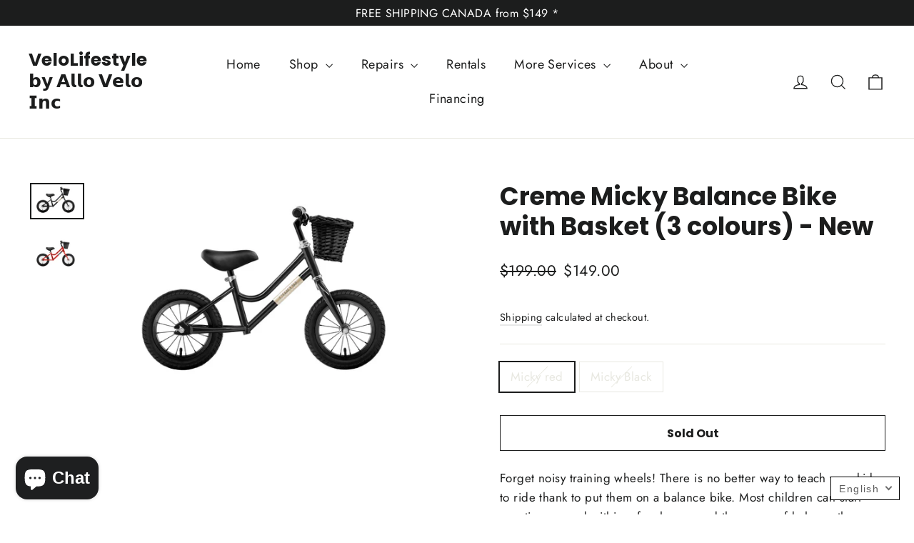

--- FILE ---
content_type: text/javascript; charset=utf-8
request_url: https://velolifestyle.com/products/creme-micky-balance-bike-2-colours-new.js
body_size: 809
content:
{"id":7583166267645,"title":"Creme Micky Balance Bike with Basket (3 colours) - New","handle":"creme-micky-balance-bike-2-colours-new","description":"\u003cp\u003eForget noisy training wheels! There is no better way to teach your kids to ride thank to put them on a balance bike. Most children can start scooting around within a few hours, and the sense of balance they acquire will make it easy for them to step up to pedal bikes later. The Micky has unique styling and you can tell it's quite different to most 'plastic-fantastic' bikes on the market. It has adjustable seat and handlebar height that will let the bike grow with your child.\u003c\/p\u003e\u003cp\u003e88CM - 104CM (2-4 YEARS OLD)  \u003c\/p\u003e\u003cp\u003eSEAT TUBE: 200\u003cem\u003e MM\u003c\/em\u003e\u003c\/p\u003e\u003cp\u003eHEAD ANGLE:\u003cem\u003e 71\u003c\/em\u003e\u003c\/p\u003e\u003cp\u003eTOP TUBE: 300\u003cem\u003e MM\u003c\/em\u003e\u003c\/p\u003e\u003cp\u003eSEAT ANGLE: \u003cem\u003e72,5\u003c\/em\u003e\u003c\/p\u003e\u003cp\u003eCHAINSTAY: 247\u003cem\u003e MM\u003c\/em\u003e\u003c\/p\u003e","published_at":"2022-02-17T11:43:08-05:00","created_at":"2022-02-17T11:43:08-05:00","vendor":"Velo Lifestyle","type":"Bicycle","tags":["Kids | Pets"],"price":14900,"price_min":14900,"price_max":14900,"available":false,"price_varies":false,"compare_at_price":19900,"compare_at_price_min":19900,"compare_at_price_max":19900,"compare_at_price_varies":false,"variants":[{"id":42497751580925,"title":"Micky red","option1":"Micky red","option2":null,"option3":null,"sku":"210000005230","requires_shipping":true,"taxable":true,"featured_image":null,"available":false,"name":"Creme Micky Balance Bike with Basket (3 colours) - New - Micky red","public_title":"Micky red","options":["Micky red"],"price":14900,"weight":10000,"compare_at_price":19900,"inventory_management":"shopify","barcode":"210000005230","requires_selling_plan":false,"selling_plan_allocations":[]},{"id":43358583259389,"title":"Micky Black","option1":"Micky Black","option2":null,"option3":null,"sku":"210000011505","requires_shipping":true,"taxable":true,"featured_image":{"id":38203895808253,"product_id":7583166267645,"position":1,"created_at":"2022-10-16T15:32:34-04:00","updated_at":"2024-01-10T17:01:39-05:00","alt":"Creme Mia Balance Bike Kids Micky Black","width":3500,"height":2334,"src":"https:\/\/cdn.shopify.com\/s\/files\/1\/0627\/4039\/8333\/products\/731.jpg?v=1704924099","variant_ids":[43358583259389]},"available":false,"name":"Creme Micky Balance Bike with Basket (3 colours) - New - Micky Black","public_title":"Micky Black","options":["Micky Black"],"price":14900,"weight":10000,"compare_at_price":19900,"inventory_management":"shopify","barcode":"210000011505","featured_media":{"alt":"Creme Mia Balance Bike Kids Micky Black","id":30793186607357,"position":1,"preview_image":{"aspect_ratio":1.5,"height":2334,"width":3500,"src":"https:\/\/cdn.shopify.com\/s\/files\/1\/0627\/4039\/8333\/products\/731.jpg?v=1704924099"}},"requires_selling_plan":false,"selling_plan_allocations":[]}],"images":["\/\/cdn.shopify.com\/s\/files\/1\/0627\/4039\/8333\/products\/731.jpg?v=1704924099","\/\/cdn.shopify.com\/s\/files\/1\/0627\/4039\/8333\/files\/creme-cycles-micky-red-speed.jpg?v=1704924160"],"featured_image":"\/\/cdn.shopify.com\/s\/files\/1\/0627\/4039\/8333\/products\/731.jpg?v=1704924099","options":[{"name":"Colour","position":1,"values":["Micky red","Micky Black"]}],"url":"\/products\/creme-micky-balance-bike-2-colours-new","media":[{"alt":"Creme Mia Balance Bike Kids Micky Black","id":30793186607357,"position":1,"preview_image":{"aspect_ratio":1.5,"height":2334,"width":3500,"src":"https:\/\/cdn.shopify.com\/s\/files\/1\/0627\/4039\/8333\/products\/731.jpg?v=1704924099"},"aspect_ratio":1.5,"height":2334,"media_type":"image","src":"https:\/\/cdn.shopify.com\/s\/files\/1\/0627\/4039\/8333\/products\/731.jpg?v=1704924099","width":3500},{"alt":null,"id":32645979275517,"position":2,"preview_image":{"aspect_ratio":1.499,"height":667,"width":1000,"src":"https:\/\/cdn.shopify.com\/s\/files\/1\/0627\/4039\/8333\/files\/creme-cycles-micky-red-speed.jpg?v=1704924160"},"aspect_ratio":1.499,"height":667,"media_type":"image","src":"https:\/\/cdn.shopify.com\/s\/files\/1\/0627\/4039\/8333\/files\/creme-cycles-micky-red-speed.jpg?v=1704924160","width":1000}],"requires_selling_plan":false,"selling_plan_groups":[]}